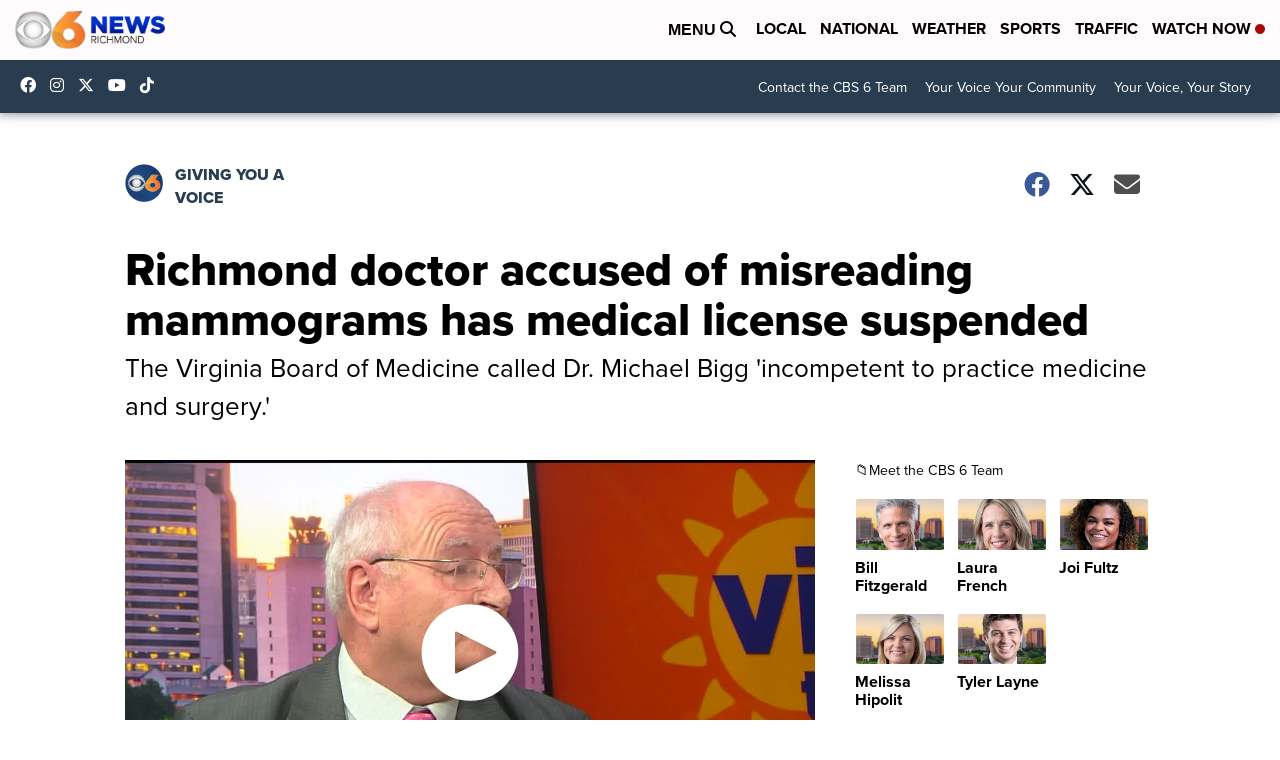

--- FILE ---
content_type: application/javascript; charset=utf-8
request_url: https://fundingchoicesmessages.google.com/f/AGSKWxVx5Aq8lGAE_E7VAT2Ycevxc4IUSV0OkNxHlOta_TK8L9i15Rojj9stzt-lkAYHb45xM1WEsr4FOlrxyf19suJalp0gX_G4qUGQIp9eMwEla3kDYBPD2CvZp6ZnfVYBsq7AvL6Wuf_wP4nz9ZViKV9a-0PkNcTl36j7mRpd9GsElqtq1_XVH7DJypzL/__valueclick._psu_ad./ad_exo./globalbannerad./verticaladrotatorv2.
body_size: -1289
content:
window['070774e3-8f39-498d-b609-55afc431f99a'] = true;